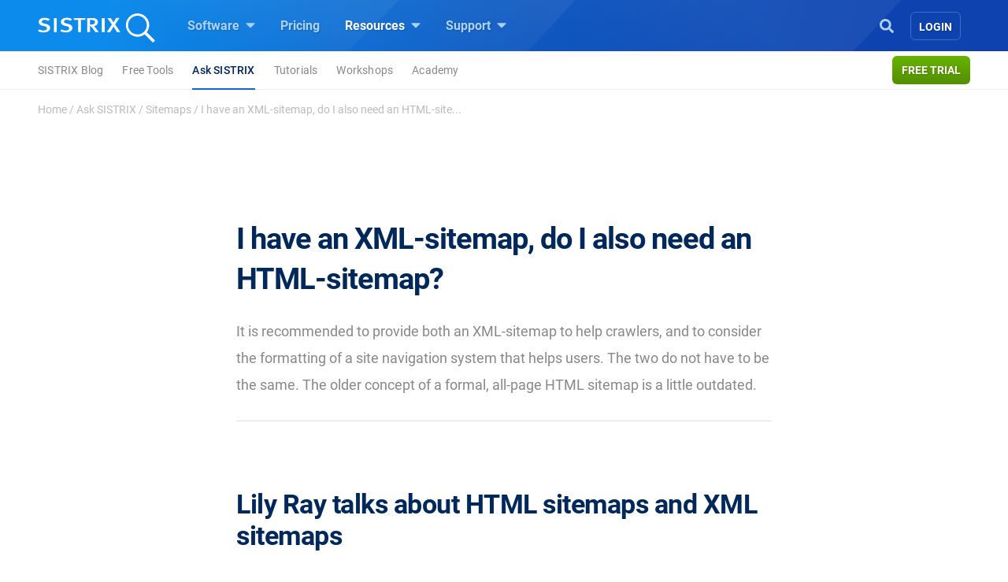

--- FILE ---
content_type: text/html; charset=UTF-8
request_url: https://www.sistrix.com/ask-sistrix/sitemaps/if-i-have-an-xml-sitemap-do-i-also-have-to-provide-an-html-sitemap/
body_size: 18579
content:
<!doctype html><html class="no-js h-100" lang="en-US" xml:lang="en-US"><head><meta charset="UTF-8"><title>I have an XML-sitemap, do I also need an HTML-sitemap? - SISTRIX</title><meta name="viewport" content="width=device-width"><link rel="profile" href="//gmpg.org/xfn/11"><link rel="pingback" href="https://www.sistrix.com/xmlrpc.php"><meta name="viewport" content="width=device-width, initial-scale=1.0"><link rel="apple-touch-icon" sizes="180x180" href="https://www.sistrix.com/apple-touch-icon.png"><link rel="icon" type="image/png" sizes="32x32" href="https://www.sistrix.com/favicon-32x32.png"><link rel="icon" type="image/png" sizes="16x16" href="https://www.sistrix.com/favicon-16x16.png"><link rel="manifest" href="/manifest-en.json" /><link rel="mask-icon" href="/safari-pinned-tab.svg" color="#0078c8" /><meta name="msapplication-TileColor" content="#1269D3"><meta name="theme-color" content="#ffffff"><meta name="author" content="Alessandro Famà"><meta name='robots' content='index, follow, max-image-preview:large, max-snippet:-1, max-video-preview:-1' /><style>img:is([sizes="auto" i], [sizes^="auto," i]) { contain-intrinsic-size: 3000px 1500px }</style><meta name="description" content="Create a good (user-focused, accessible and responsive) user menu system in addition to the xml-sitemap that helps search engines assess a site." /><link rel="canonical" href="https://www.sistrix.com/ask-sistrix/sitemaps/if-i-have-an-xml-sitemap-do-i-also-have-to-provide-an-html-sitemap/" /><meta property="og:locale" content="en_US" /><meta property="og:type" content="article" /><meta property="og:title" content="I have an XML-sitemap, do I also need an HTML-sitemap? - SISTRIX" /><meta property="og:description" content="Create a good (user-focused, accessible and responsive) user menu system in addition to the xml-sitemap that helps search engines assess a site." /><meta property="og:url" content="https://www.sistrix.com/ask-sistrix/sitemaps/if-i-have-an-xml-sitemap-do-i-also-have-to-provide-an-html-sitemap/" /><meta property="og:site_name" content="SISTRIX" /><meta property="article:modified_time" content="2022-12-13T14:12:27+00:00" /><meta property="og:image" content="https://www.sistrix.com/wp-content/uploads/2021/02/www.next_.co_.uk_iPhone-X.jpg" /><meta name="twitter:card" content="summary_large_image" /><meta name="twitter:label1" content="Est. reading time" /><meta name="twitter:data1" content="2 minutes" /> <script type="application/ld+json" class="yoast-schema-graph">{"@context":"https://schema.org","@graph":[{"@type":"WebPage","@id":"https://www.sistrix.com/ask-sistrix/sitemaps/if-i-have-an-xml-sitemap-do-i-also-have-to-provide-an-html-sitemap/","url":"https://www.sistrix.com/ask-sistrix/sitemaps/if-i-have-an-xml-sitemap-do-i-also-have-to-provide-an-html-sitemap/","name":"I have an XML-sitemap, do I also need an HTML-sitemap? - SISTRIX","isPartOf":{"@id":"https://www.sistrix.com/#website"},"primaryImageOfPage":{"@id":"https://www.sistrix.com/ask-sistrix/sitemaps/if-i-have-an-xml-sitemap-do-i-also-have-to-provide-an-html-sitemap/#primaryimage"},"image":{"@id":"https://www.sistrix.com/ask-sistrix/sitemaps/if-i-have-an-xml-sitemap-do-i-also-have-to-provide-an-html-sitemap/#primaryimage"},"thumbnailUrl":"https://www.sistrix.com/wp-content/uploads/2021/02/www.next_.co_.uk_iPhone-X.jpg","description":"Create a good (user-focused, accessible and responsive) user menu system in addition to the xml-sitemap that helps search engines assess a site.","breadcrumb":{"@id":"https://www.sistrix.com/ask-sistrix/sitemaps/if-i-have-an-xml-sitemap-do-i-also-have-to-provide-an-html-sitemap/#breadcrumb"},"inLanguage":"en-US","potentialAction":[{"@type":"ReadAction","target":["https://www.sistrix.com/ask-sistrix/sitemaps/if-i-have-an-xml-sitemap-do-i-also-have-to-provide-an-html-sitemap/"]}]},{"@type":"ImageObject","inLanguage":"en-US","@id":"https://www.sistrix.com/ask-sistrix/sitemaps/if-i-have-an-xml-sitemap-do-i-also-have-to-provide-an-html-sitemap/#primaryimage","url":"https://www.sistrix.com/wp-content/uploads/2021/02/www.next_.co_.uk_iPhone-X.jpg","contentUrl":"https://www.sistrix.com/wp-content/uploads/2021/02/www.next_.co_.uk_iPhone-X.jpg","width":1125,"height":2436},{"@type":"BreadcrumbList","@id":"https://www.sistrix.com/ask-sistrix/sitemaps/if-i-have-an-xml-sitemap-do-i-also-have-to-provide-an-html-sitemap/#breadcrumb","itemListElement":[{"@type":"ListItem","position":1,"name":"Home","item":"https://www.sistrix.com/"},{"@type":"ListItem","position":2,"name":"Ask SISTRIX","item":"https://www.sistrix.com/ask-sistrix/"},{"@type":"ListItem","position":3,"name":"Sitemaps","item":"https://www.sistrix.com/ask-sistrix/sitemaps/"},{"@type":"ListItem","position":4,"name":"I have an XML-sitemap, do I also need an HTML-site..."}]},{"@type":"WebSite","@id":"https://www.sistrix.com/#website","url":"https://www.sistrix.com/","name":"SISTRIX","description":"SISTRIX (EN)","potentialAction":[{"@type":"SearchAction","target":{"@type":"EntryPoint","urlTemplate":"https://www.sistrix.com/?s={search_term_string}"},"query-input":{"@type":"PropertyValueSpecification","valueRequired":true,"valueName":"search_term_string"}}],"inLanguage":"en-US"}]}</script> <link href='https://assets.sistrix.com' rel='preconnect' /><link href='https://cdn.sistrix.com' rel='preconnect' /><link rel='stylesheet' id='jetpack-layout-grid-css' href='https://www.sistrix.com/wp-content/plugins/layout-grid/style.css?ver=1700466982' media='all' /><link rel='stylesheet' id='mediaelement-css' href='https://www.sistrix.com/wp-includes/js/mediaelement/mediaelementplayer-legacy.min.css?ver=4.2.17' media='all' /><link rel='stylesheet' id='wp-mediaelement-css' href='https://www.sistrix.com/wp-includes/js/mediaelement/wp-mediaelement.min.css?ver=6.8.3' media='all' /><link rel='stylesheet' id='view_editor_gutenberg_frontend_assets-css' href='https://www.sistrix.com/wp-content/plugins/toolset-blocks/public/css/views-frontend.css?ver=3.6.20' media='all' /><style id='view_editor_gutenberg_frontend_assets-inline-css'>.wpv-sort-list-dropdown.wpv-sort-list-dropdown-style-default > span.wpv-sort-list,.wpv-sort-list-dropdown.wpv-sort-list-dropdown-style-default .wpv-sort-list-item {border-color: #cdcdcd;}.wpv-sort-list-dropdown.wpv-sort-list-dropdown-style-default .wpv-sort-list-item a {color: #444;background-color: #fff;}.wpv-sort-list-dropdown.wpv-sort-list-dropdown-style-default a:hover,.wpv-sort-list-dropdown.wpv-sort-list-dropdown-style-default a:focus {color: #000;background-color: #eee;}.wpv-sort-list-dropdown.wpv-sort-list-dropdown-style-default .wpv-sort-list-item.wpv-sort-list-current a {color: #000;background-color: #eee;}
.wpv-sort-list-dropdown.wpv-sort-list-dropdown-style-default > span.wpv-sort-list,.wpv-sort-list-dropdown.wpv-sort-list-dropdown-style-default .wpv-sort-list-item {border-color: #cdcdcd;}.wpv-sort-list-dropdown.wpv-sort-list-dropdown-style-default .wpv-sort-list-item a {color: #444;background-color: #fff;}.wpv-sort-list-dropdown.wpv-sort-list-dropdown-style-default a:hover,.wpv-sort-list-dropdown.wpv-sort-list-dropdown-style-default a:focus {color: #000;background-color: #eee;}.wpv-sort-list-dropdown.wpv-sort-list-dropdown-style-default .wpv-sort-list-item.wpv-sort-list-current a {color: #000;background-color: #eee;}.wpv-sort-list-dropdown.wpv-sort-list-dropdown-style-grey > span.wpv-sort-list,.wpv-sort-list-dropdown.wpv-sort-list-dropdown-style-grey .wpv-sort-list-item {border-color: #cdcdcd;}.wpv-sort-list-dropdown.wpv-sort-list-dropdown-style-grey .wpv-sort-list-item a {color: #444;background-color: #eeeeee;}.wpv-sort-list-dropdown.wpv-sort-list-dropdown-style-grey a:hover,.wpv-sort-list-dropdown.wpv-sort-list-dropdown-style-grey a:focus {color: #000;background-color: #e5e5e5;}.wpv-sort-list-dropdown.wpv-sort-list-dropdown-style-grey .wpv-sort-list-item.wpv-sort-list-current a {color: #000;background-color: #e5e5e5;}
.wpv-sort-list-dropdown.wpv-sort-list-dropdown-style-default > span.wpv-sort-list,.wpv-sort-list-dropdown.wpv-sort-list-dropdown-style-default .wpv-sort-list-item {border-color: #cdcdcd;}.wpv-sort-list-dropdown.wpv-sort-list-dropdown-style-default .wpv-sort-list-item a {color: #444;background-color: #fff;}.wpv-sort-list-dropdown.wpv-sort-list-dropdown-style-default a:hover,.wpv-sort-list-dropdown.wpv-sort-list-dropdown-style-default a:focus {color: #000;background-color: #eee;}.wpv-sort-list-dropdown.wpv-sort-list-dropdown-style-default .wpv-sort-list-item.wpv-sort-list-current a {color: #000;background-color: #eee;}.wpv-sort-list-dropdown.wpv-sort-list-dropdown-style-grey > span.wpv-sort-list,.wpv-sort-list-dropdown.wpv-sort-list-dropdown-style-grey .wpv-sort-list-item {border-color: #cdcdcd;}.wpv-sort-list-dropdown.wpv-sort-list-dropdown-style-grey .wpv-sort-list-item a {color: #444;background-color: #eeeeee;}.wpv-sort-list-dropdown.wpv-sort-list-dropdown-style-grey a:hover,.wpv-sort-list-dropdown.wpv-sort-list-dropdown-style-grey a:focus {color: #000;background-color: #e5e5e5;}.wpv-sort-list-dropdown.wpv-sort-list-dropdown-style-grey .wpv-sort-list-item.wpv-sort-list-current a {color: #000;background-color: #e5e5e5;}.wpv-sort-list-dropdown.wpv-sort-list-dropdown-style-blue > span.wpv-sort-list,.wpv-sort-list-dropdown.wpv-sort-list-dropdown-style-blue .wpv-sort-list-item {border-color: #0099cc;}.wpv-sort-list-dropdown.wpv-sort-list-dropdown-style-blue .wpv-sort-list-item a {color: #444;background-color: #cbddeb;}.wpv-sort-list-dropdown.wpv-sort-list-dropdown-style-blue a:hover,.wpv-sort-list-dropdown.wpv-sort-list-dropdown-style-blue a:focus {color: #000;background-color: #95bedd;}.wpv-sort-list-dropdown.wpv-sort-list-dropdown-style-blue .wpv-sort-list-item.wpv-sort-list-current a {color: #000;background-color: #95bedd;}</style><style id='global-styles-inline-css'>:root{--wp--preset--aspect-ratio--square: 1;--wp--preset--aspect-ratio--4-3: 4/3;--wp--preset--aspect-ratio--3-4: 3/4;--wp--preset--aspect-ratio--3-2: 3/2;--wp--preset--aspect-ratio--2-3: 2/3;--wp--preset--aspect-ratio--16-9: 16/9;--wp--preset--aspect-ratio--9-16: 9/16;--wp--preset--color--black: #000000;--wp--preset--color--cyan-bluish-gray: #abb8c3;--wp--preset--color--white: #ffffff;--wp--preset--color--pale-pink: #f78da7;--wp--preset--color--vivid-red: #cf2e2e;--wp--preset--color--luminous-vivid-orange: #ff6900;--wp--preset--color--luminous-vivid-amber: #fcb900;--wp--preset--color--light-green-cyan: #7bdcb5;--wp--preset--color--vivid-green-cyan: #00d084;--wp--preset--color--pale-cyan-blue: #8ed1fc;--wp--preset--color--vivid-cyan-blue: #0693e3;--wp--preset--color--vivid-purple: #9b51e0;--wp--preset--gradient--vivid-cyan-blue-to-vivid-purple: linear-gradient(135deg,rgba(6,147,227,1) 0%,rgb(155,81,224) 100%);--wp--preset--gradient--light-green-cyan-to-vivid-green-cyan: linear-gradient(135deg,rgb(122,220,180) 0%,rgb(0,208,130) 100%);--wp--preset--gradient--luminous-vivid-amber-to-luminous-vivid-orange: linear-gradient(135deg,rgba(252,185,0,1) 0%,rgba(255,105,0,1) 100%);--wp--preset--gradient--luminous-vivid-orange-to-vivid-red: linear-gradient(135deg,rgba(255,105,0,1) 0%,rgb(207,46,46) 100%);--wp--preset--gradient--very-light-gray-to-cyan-bluish-gray: linear-gradient(135deg,rgb(238,238,238) 0%,rgb(169,184,195) 100%);--wp--preset--gradient--cool-to-warm-spectrum: linear-gradient(135deg,rgb(74,234,220) 0%,rgb(151,120,209) 20%,rgb(207,42,186) 40%,rgb(238,44,130) 60%,rgb(251,105,98) 80%,rgb(254,248,76) 100%);--wp--preset--gradient--blush-light-purple: linear-gradient(135deg,rgb(255,206,236) 0%,rgb(152,150,240) 100%);--wp--preset--gradient--blush-bordeaux: linear-gradient(135deg,rgb(254,205,165) 0%,rgb(254,45,45) 50%,rgb(107,0,62) 100%);--wp--preset--gradient--luminous-dusk: linear-gradient(135deg,rgb(255,203,112) 0%,rgb(199,81,192) 50%,rgb(65,88,208) 100%);--wp--preset--gradient--pale-ocean: linear-gradient(135deg,rgb(255,245,203) 0%,rgb(182,227,212) 50%,rgb(51,167,181) 100%);--wp--preset--gradient--electric-grass: linear-gradient(135deg,rgb(202,248,128) 0%,rgb(113,206,126) 100%);--wp--preset--gradient--midnight: linear-gradient(135deg,rgb(2,3,129) 0%,rgb(40,116,252) 100%);--wp--preset--font-size--small: 13px;--wp--preset--font-size--medium: 20px;--wp--preset--font-size--large: 36px;--wp--preset--font-size--x-large: 42px;--wp--preset--spacing--20: 0.44rem;--wp--preset--spacing--30: 0.67rem;--wp--preset--spacing--40: 1rem;--wp--preset--spacing--50: 1.5rem;--wp--preset--spacing--60: 2.25rem;--wp--preset--spacing--70: 3.38rem;--wp--preset--spacing--80: 5.06rem;--wp--preset--shadow--natural: 6px 6px 9px rgba(0, 0, 0, 0.2);--wp--preset--shadow--deep: 12px 12px 50px rgba(0, 0, 0, 0.4);--wp--preset--shadow--sharp: 6px 6px 0px rgba(0, 0, 0, 0.2);--wp--preset--shadow--outlined: 6px 6px 0px -3px rgba(255, 255, 255, 1), 6px 6px rgba(0, 0, 0, 1);--wp--preset--shadow--crisp: 6px 6px 0px rgba(0, 0, 0, 1);}:where(.is-layout-flex){gap: 0.5em;}:where(.is-layout-grid){gap: 0.5em;}body .is-layout-flex{display: flex;}.is-layout-flex{flex-wrap: wrap;align-items: center;}.is-layout-flex > :is(*, div){margin: 0;}body .is-layout-grid{display: grid;}.is-layout-grid > :is(*, div){margin: 0;}:where(.wp-block-columns.is-layout-flex){gap: 2em;}:where(.wp-block-columns.is-layout-grid){gap: 2em;}:where(.wp-block-post-template.is-layout-flex){gap: 1.25em;}:where(.wp-block-post-template.is-layout-grid){gap: 1.25em;}.has-black-color{color: var(--wp--preset--color--black) !important;}.has-cyan-bluish-gray-color{color: var(--wp--preset--color--cyan-bluish-gray) !important;}.has-white-color{color: var(--wp--preset--color--white) !important;}.has-pale-pink-color{color: var(--wp--preset--color--pale-pink) !important;}.has-vivid-red-color{color: var(--wp--preset--color--vivid-red) !important;}.has-luminous-vivid-orange-color{color: var(--wp--preset--color--luminous-vivid-orange) !important;}.has-luminous-vivid-amber-color{color: var(--wp--preset--color--luminous-vivid-amber) !important;}.has-light-green-cyan-color{color: var(--wp--preset--color--light-green-cyan) !important;}.has-vivid-green-cyan-color{color: var(--wp--preset--color--vivid-green-cyan) !important;}.has-pale-cyan-blue-color{color: var(--wp--preset--color--pale-cyan-blue) !important;}.has-vivid-cyan-blue-color{color: var(--wp--preset--color--vivid-cyan-blue) !important;}.has-vivid-purple-color{color: var(--wp--preset--color--vivid-purple) !important;}.has-black-background-color{background-color: var(--wp--preset--color--black) !important;}.has-cyan-bluish-gray-background-color{background-color: var(--wp--preset--color--cyan-bluish-gray) !important;}.has-white-background-color{background-color: var(--wp--preset--color--white) !important;}.has-pale-pink-background-color{background-color: var(--wp--preset--color--pale-pink) !important;}.has-vivid-red-background-color{background-color: var(--wp--preset--color--vivid-red) !important;}.has-luminous-vivid-orange-background-color{background-color: var(--wp--preset--color--luminous-vivid-orange) !important;}.has-luminous-vivid-amber-background-color{background-color: var(--wp--preset--color--luminous-vivid-amber) !important;}.has-light-green-cyan-background-color{background-color: var(--wp--preset--color--light-green-cyan) !important;}.has-vivid-green-cyan-background-color{background-color: var(--wp--preset--color--vivid-green-cyan) !important;}.has-pale-cyan-blue-background-color{background-color: var(--wp--preset--color--pale-cyan-blue) !important;}.has-vivid-cyan-blue-background-color{background-color: var(--wp--preset--color--vivid-cyan-blue) !important;}.has-vivid-purple-background-color{background-color: var(--wp--preset--color--vivid-purple) !important;}.has-black-border-color{border-color: var(--wp--preset--color--black) !important;}.has-cyan-bluish-gray-border-color{border-color: var(--wp--preset--color--cyan-bluish-gray) !important;}.has-white-border-color{border-color: var(--wp--preset--color--white) !important;}.has-pale-pink-border-color{border-color: var(--wp--preset--color--pale-pink) !important;}.has-vivid-red-border-color{border-color: var(--wp--preset--color--vivid-red) !important;}.has-luminous-vivid-orange-border-color{border-color: var(--wp--preset--color--luminous-vivid-orange) !important;}.has-luminous-vivid-amber-border-color{border-color: var(--wp--preset--color--luminous-vivid-amber) !important;}.has-light-green-cyan-border-color{border-color: var(--wp--preset--color--light-green-cyan) !important;}.has-vivid-green-cyan-border-color{border-color: var(--wp--preset--color--vivid-green-cyan) !important;}.has-pale-cyan-blue-border-color{border-color: var(--wp--preset--color--pale-cyan-blue) !important;}.has-vivid-cyan-blue-border-color{border-color: var(--wp--preset--color--vivid-cyan-blue) !important;}.has-vivid-purple-border-color{border-color: var(--wp--preset--color--vivid-purple) !important;}.has-vivid-cyan-blue-to-vivid-purple-gradient-background{background: var(--wp--preset--gradient--vivid-cyan-blue-to-vivid-purple) !important;}.has-light-green-cyan-to-vivid-green-cyan-gradient-background{background: var(--wp--preset--gradient--light-green-cyan-to-vivid-green-cyan) !important;}.has-luminous-vivid-amber-to-luminous-vivid-orange-gradient-background{background: var(--wp--preset--gradient--luminous-vivid-amber-to-luminous-vivid-orange) !important;}.has-luminous-vivid-orange-to-vivid-red-gradient-background{background: var(--wp--preset--gradient--luminous-vivid-orange-to-vivid-red) !important;}.has-very-light-gray-to-cyan-bluish-gray-gradient-background{background: var(--wp--preset--gradient--very-light-gray-to-cyan-bluish-gray) !important;}.has-cool-to-warm-spectrum-gradient-background{background: var(--wp--preset--gradient--cool-to-warm-spectrum) !important;}.has-blush-light-purple-gradient-background{background: var(--wp--preset--gradient--blush-light-purple) !important;}.has-blush-bordeaux-gradient-background{background: var(--wp--preset--gradient--blush-bordeaux) !important;}.has-luminous-dusk-gradient-background{background: var(--wp--preset--gradient--luminous-dusk) !important;}.has-pale-ocean-gradient-background{background: var(--wp--preset--gradient--pale-ocean) !important;}.has-electric-grass-gradient-background{background: var(--wp--preset--gradient--electric-grass) !important;}.has-midnight-gradient-background{background: var(--wp--preset--gradient--midnight) !important;}.has-small-font-size{font-size: var(--wp--preset--font-size--small) !important;}.has-medium-font-size{font-size: var(--wp--preset--font-size--medium) !important;}.has-large-font-size{font-size: var(--wp--preset--font-size--large) !important;}.has-x-large-font-size{font-size: var(--wp--preset--font-size--x-large) !important;}
:where(.wp-block-post-template.is-layout-flex){gap: 1.25em;}:where(.wp-block-post-template.is-layout-grid){gap: 1.25em;}
:where(.wp-block-columns.is-layout-flex){gap: 2em;}:where(.wp-block-columns.is-layout-grid){gap: 2em;}
:root :where(.wp-block-pullquote){font-size: 1.5em;line-height: 1.6;}</style><style id='block-spacing-styles-inline-css'>.spacing-container.space-1{height:80px;background:none}@media (max-width: 1199.98px){.spacing-container.space-1{height:60px}}@media (max-width: 991.98px){.spacing-container.space-1{height:40px}}.spacing-container.space-2{height:160px;background:none}@media (max-width: 1199.98px){.spacing-container.space-2{height:140px}}@media (max-width: 991.98px){.spacing-container.space-2{height:80px}}.spacing-container.space-3{height:240px;background:none}@media (max-width: 1199.98px){.spacing-container.space-3{height:200px}}@media (max-width: 991.98px){.spacing-container.space-3{height:100px}}.page-id-144256 .spacing-container.space-2,.page-id-80024 .spacing-container.space-2,.page-id-79328 .spacing-container.space-2,.page-id-17012 .spacing-container.space-2,.page-id-40769 .spacing-container.space-2,.page-id-138727 .spacing-container.space-2,.page-id-80009 .spacing-container.space-2,.page-id-79304 .spacing-container.space-2,.page-id-17006 .spacing-container.space-2,.page-id-40763 .spacing-container.space-2,.page-id-144208 .spacing-container.space-2,.page-id-80018 .spacing-container.space-2,.page-id-79322 .spacing-container.space-2,.page-id-17000 .spacing-container.space-2,.page-id-40775 .spacing-container.space-2,.page-id-25041 .spacing-container.space-2,.page-id-207133 .spacing-container.space-2{height:160px;background:none}@media (max-width: 1199.98px){.page-id-144256 .spacing-container.space-2,.page-id-80024 .spacing-container.space-2,.page-id-79328 .spacing-container.space-2,.page-id-17012 .spacing-container.space-2,.page-id-40769 .spacing-container.space-2,.page-id-138727 .spacing-container.space-2,.page-id-80009 .spacing-container.space-2,.page-id-79304 .spacing-container.space-2,.page-id-17006 .spacing-container.space-2,.page-id-40763 .spacing-container.space-2,.page-id-144208 .spacing-container.space-2,.page-id-80018 .spacing-container.space-2,.page-id-79322 .spacing-container.space-2,.page-id-17000 .spacing-container.space-2,.page-id-40775 .spacing-container.space-2,.page-id-25041 .spacing-container.space-2,.page-id-207133 .spacing-container.space-2{height:140px}}@media (max-width: 991.98px){.page-id-144256 .spacing-container.space-2,.page-id-80024 .spacing-container.space-2,.page-id-79328 .spacing-container.space-2,.page-id-17012 .spacing-container.space-2,.page-id-40769 .spacing-container.space-2,.page-id-138727 .spacing-container.space-2,.page-id-80009 .spacing-container.space-2,.page-id-79304 .spacing-container.space-2,.page-id-17006 .spacing-container.space-2,.page-id-40763 .spacing-container.space-2,.page-id-144208 .spacing-container.space-2,.page-id-80018 .spacing-container.space-2,.page-id-79322 .spacing-container.space-2,.page-id-17000 .spacing-container.space-2,.page-id-40775 .spacing-container.space-2,.page-id-25041 .spacing-container.space-2,.page-id-207133 .spacing-container.space-2{height:140px}}.page-id-144256 .spacing-container.space-3,.page-id-80024 .spacing-container.space-3,.page-id-79328 .spacing-container.space-3,.page-id-17012 .spacing-container.space-3,.page-id-40769 .spacing-container.space-3,.page-id-138727 .spacing-container.space-3,.page-id-80009 .spacing-container.space-3,.page-id-79304 .spacing-container.space-3,.page-id-17006 .spacing-container.space-3,.page-id-40763 .spacing-container.space-3,.page-id-144208 .spacing-container.space-3,.page-id-80018 .spacing-container.space-3,.page-id-79322 .spacing-container.space-3,.page-id-17000 .spacing-container.space-3,.page-id-40775 .spacing-container.space-3,.page-id-25041 .spacing-container.space-3,.page-id-207133 .spacing-container.space-3{height:240px;background:none}@media (max-width: 1199.98px){.page-id-144256 .spacing-container.space-3,.page-id-80024 .spacing-container.space-3,.page-id-79328 .spacing-container.space-3,.page-id-17012 .spacing-container.space-3,.page-id-40769 .spacing-container.space-3,.page-id-138727 .spacing-container.space-3,.page-id-80009 .spacing-container.space-3,.page-id-79304 .spacing-container.space-3,.page-id-17006 .spacing-container.space-3,.page-id-40763 .spacing-container.space-3,.page-id-144208 .spacing-container.space-3,.page-id-80018 .spacing-container.space-3,.page-id-79322 .spacing-container.space-3,.page-id-17000 .spacing-container.space-3,.page-id-40775 .spacing-container.space-3,.page-id-25041 .spacing-container.space-3,.page-id-207133 .spacing-container.space-3{height:200px}}@media (max-width: 991.98px){.page-id-144256 .spacing-container.space-3,.page-id-80024 .spacing-container.space-3,.page-id-79328 .spacing-container.space-3,.page-id-17012 .spacing-container.space-3,.page-id-40769 .spacing-container.space-3,.page-id-138727 .spacing-container.space-3,.page-id-80009 .spacing-container.space-3,.page-id-79304 .spacing-container.space-3,.page-id-17006 .spacing-container.space-3,.page-id-40763 .spacing-container.space-3,.page-id-144208 .spacing-container.space-3,.page-id-80018 .spacing-container.space-3,.page-id-79322 .spacing-container.space-3,.page-id-17000 .spacing-container.space-3,.page-id-40775 .spacing-container.space-3,.page-id-25041 .spacing-container.space-3,.page-id-207133 .spacing-container.space-3{height:200px}}</style><link rel='stylesheet' id='tablepress-default-css' href='https://www.sistrix.com/wp-content/plugins/tablepress/css/build/default.css?ver=3.2.6' media='all' /><link rel='stylesheet' id='styles-app-css' href='https://www.sistrix.com/wp-content/themes/sistrix-child/assets/css/app.css?ver=1769160684' media='all' /> <script src="https://www.sistrix.com/wp-content/plugins/toolset-blocks/vendor/toolset/common-es/public/toolset-common-es-frontend.js?ver=175000" id="toolset-common-es-frontend-js"></script> <link rel="https://api.w.org/" href="https://www.sistrix.com/wp-json/" /><link rel="alternate" title="JSON" type="application/json" href="https://www.sistrix.com/wp-json/wp/v2/pages/34840" /><link rel="EditURI" type="application/rsd+xml" title="RSD" href="https://www.sistrix.com/xmlrpc.php?rsd" /><link rel='shortlink' href='https://www.sistrix.com/?p=34840' /><link rel="alternate" title="oEmbed (JSON)" type="application/json+oembed" href="https://www.sistrix.com/wp-json/oembed/1.0/embed?url=https%3A%2F%2Fwww.sistrix.com%2Fask-sistrix%2Fsitemaps%2Fif-i-have-an-xml-sitemap-do-i-also-have-to-provide-an-html-sitemap%2F" /><link rel="alternate" title="oEmbed (XML)" type="text/xml+oembed" href="https://www.sistrix.com/wp-json/oembed/1.0/embed?url=https%3A%2F%2Fwww.sistrix.com%2Fask-sistrix%2Fsitemaps%2Fif-i-have-an-xml-sitemap-do-i-also-have-to-provide-an-html-sitemap%2F&#038;format=xml" /> <script>window.dataLayer=window.dataLayer||[];dataLayer.push({'wp_utype':'visitor','wp_posttype':'page',event:'wpPageInfo'});</script> <script>window.addEventListener("load",function(){ var c={script:false,link:false}; function ls(s) { if(!['script','link'].includes(s)||c[s]){return;}c[s]=true; var d=document,f=d.getElementsByTagName(s)[0],j=d.createElement(s); if(s==='script'){j.async=true;j.src='https://www.sistrix.com/wp-content/plugins/toolset-blocks/vendor/toolset/blocks/public/js/frontend.js?v=1.6.16';}else{ j.rel='stylesheet';j.href='https://www.sistrix.com/wp-content/plugins/toolset-blocks/vendor/toolset/blocks/public/css/style.css?v=1.6.16';} f.parentNode.insertBefore(j, f); }; function ex(){ls('script');ls('link')} window.addEventListener("scroll", ex, {once: true}); if (('IntersectionObserver' in window) && ('IntersectionObserverEntry' in window) && ('intersectionRatio' in window.IntersectionObserverEntry.prototype)) { var i = 0, fb = document.querySelectorAll("[class^='tb-']"), o = new IntersectionObserver(es => { es.forEach(e => { o.unobserve(e.target); if (e.intersectionRatio > 0) { ex();o.disconnect();}else{ i++;if(fb.length>i){o.observe(fb[i])}} }) }); if (fb.length) { o.observe(fb[i]) } } })</script> <noscript><link rel="stylesheet" href="https://www.sistrix.com/wp-content/plugins/toolset-blocks/vendor/toolset/blocks/public/css/style.css"> </noscript><link rel="preload" href="https://www.sistrix.com/wp-content/themes/sistrix-child/assets/webfonts/roboto/Roboto-Regular.woff2" as="font" type="font/woff2" crossorigin><link rel="preload" href="https://www.sistrix.com/wp-content/themes/sistrix-child/assets/webfonts/roboto/Roboto-Medium.woff2" as="font" type="font/woff2" crossorigin><link rel="preload" href="https://www.sistrix.com/wp-content/themes/sistrix-child/assets/webfonts/roboto/Roboto-Bold.woff2" as="font" type="font/woff2" crossorigin><link rel="preload" href="https://www.sistrix.com/wp-content/themes/sistrix-child/assets/webfonts/sailec/3674DF_0_0.woff2" as="font" type="font/woff2" crossorigin><link rel="preload" href="https://www.sistrix.com/wp-content/themes/sistrix-child/assets/css/fonts.css" as="font" type="font/ttf" crossorigin="anonymous"><style>h1,h2,h3,h4,h5,h6{margin:0;padding:0;color:#00285A;font-family:"Roboto", Arial, sans-serif;font-weight:700}@media (max-width: 767.98px){h1,h2,h3,h4,h5,h6{word-break:break-word}}h1{line-height:3.2rem;font-size:2.375rem;letter-spacing:-1px}h1 b,h1 strong{letter-spacing:-0.4px;font-family:"Roboto", Arial, sans-serif;font-weight:700}@media (max-width: 767.98px){h1{line-height:2.75rem;font-size:2.125rem}}h2,.schema-faq-question{letter-spacing:-0.5px;font-size:1.875rem;font-weight:700;line-height:2.75rem}@media (max-width: 767.98px){h2,.schema-faq-question{font-size:1.75rem;line-height:2.625rem}}h2.wp-landingpage-heading{margin-top:5px;font-size:2.125rem;letter-spacing:-1px}h3{letter-spacing:-0.6px;line-height:2rem;font-size:1.625rem}@media (max-width: 767.98px){h3{line-height:2.25rem;font-size:1.625rem}}h4{letter-spacing:-0.6px;line-height:1.875rem;font-size:1.375rem}@media (max-width: 767.98px){h4{line-height:2rem;font-size:1.375rem}}h1.wp-block-heading,h2.wp-block-heading,h3.wp-block-heading,h4.wp-block-heading,h5.wp-block-heading,h6.wp-block-heading{margin:0;padding:0}h2.wp-block-heading{line-height:2.5rem;letter-spacing:-0.5px;font-size:2.125rem;font-weight:700}@media (max-width: 767.98px){h2.wp-block-heading{font-size:1.75rem;line-height:2.625rem}}.subheadline{font-size:1.125rem;line-height:1.75rem;font-family:"Roboto", Arial, sans-serif;color:#888;margin:0 auto}.subheadline p{letter-spacing:normal;margin-bottom:0}.subheadline p strong{font-family:"Roboto", Arial, sans-serif;font-weight:700}.subheadline a{color:#1269D3;text-decoration:none;background-color:transparent;border-bottom:2px solid #1269D3;transition:all 0.2s ease;font-family:"Roboto", Arial, sans-serif;font-weight:700}.section-headline{color:#00285A;margin-top:80px;font-family:"Roboto", Arial, sans-serif;font-weight:700;font-size:1.875rem;letter-spacing:-0.5px}.category{color:#1269D3;text-transform:uppercase;display:block;vertical-align:middle;line-height:1.5rem;position:relative;letter-spacing:0.3px;margin-bottom:0;font-family:"Roboto", Arial, sans-serif;font-weight:700;font-size:0.9375rem}.category.amazon{color:#ff8000}.category.social{color:#c02}.wp-block-category{color:#1269D3 !important;text-transform:uppercase;display:block;vertical-align:middle;line-height:1.5rem;position:relative;letter-spacing:0.3px !important;margin:0 auto -18px auto !important;text-align:center !important;font-family:"Roboto", Arial, sans-serif;font-weight:700;font-size:0.9375rem}ul,ol{font-family:"Roboto", Arial, sans-serif;color:#00285A}p{color:#00285A;font-size:1.125rem;line-height:2rem;font-family:"Roboto", Arial, sans-serif}p.bold-italic{font-family:"Roboto", Arial, sans-serif;font-weight:700;font-style:italic}p strong,p b{font-family:"Roboto", Arial, sans-serif;font-weight:700}p b>i,p i>b,p em>strong,p strong>em,p strong>i,p i>strong{font-family:"Roboto", Arial, sans-serif;font-weight:700;font-style:italic}@media (max-width: 575.98px){p{font-size:1.125rem}}p a{color:#1269D3;text-decoration:none;background-color:transparent;border-bottom:2px solid #1269D3;transition:all 0.2s ease;font-family:"Roboto", Arial, sans-serif;font-weight:700}p a:hover{text-decoration:none;border-bottom:none;transition:all 0.2s ease;cursor:pointer}p.wp-block-subheading{color:#888;font-size:1.125rem;line-height:2rem;margin-left:auto;margin-right:auto}.underlined,a.link{color:#00285A;border-bottom:dotted 1.5px #bbb;text-decoration:none}.underlined:hover,a.link:hover{border-bottom:solid 1.5px #1269D3;text-decoration:none;cursor:pointer}ol li .underlined{line-height:2rem}.content ul{font-size:1.125rem;line-height:2.25rem;list-style:none}.content ul li{position:relative;color:#00285A;font-size:1.125rem;line-height:2rem}.content ul li a{border-bottom:dotted 1px #00285A;text-decoration:none;color:#00285A}.content ul li a:hover{border-bottom:solid 1px #00285A}@media (max-width: 767.98px){.content ul li{word-break:break-word}}.content ul li::after{position:absolute;background-color:#1269D3;top:11px;left:0;z-index:1;width:9px;height:9px;border-radius:1px;content:"";transition:none}.content .underdotted,.content .underlined,.content a.link{color:#00285A;border-bottom:dotted 1.5px #bbb;text-decoration:none}.content .underdotted:hover,.content .underlined:hover,.content a.link:hover{border-bottom:solid 1.5px #1269D3;text-decoration:none;cursor:pointer}em{font-family:"Roboto", Arial, sans-serif;font-weight:700;font-style:italic}b,strong{font-family:"Roboto", Arial, sans-serif;font-weight:700}code{font-size:87.5%;color:#000;padding:4px;border-radius:6px;background:#1269d312;word-wrap:break-word}a:hover{cursor:pointer}</style><style>.show-user-loggedin {
        display:none        }
        .show-user-loggedout {
        display:block        }
        .show-usr-t {
        display:none        }
        .show-usr-c {
        display:block        }
        .show-usr-s {
        display:none        }
        .show-usr-g {
        display:block        }
        .hide-user-loggedin {
        display:block        }
        .hide-user-loggedout {
        display:none        }
        .hide-usr-t {
        display:block        }
        .hide-usr-c {
        display:none        }
        .hide-usr-s {
        display:block        }
        .hide-usr-g {
        display:none        }
        .hidden {
            display:none;
        }</style> <script type="text/javascript">window.uid = 0;
        window.lang = 'EN';
        const ssx = 'strx69748db592fb1417ac3';
        function setCookie(cname, cvalue, exdays) {
            var d = new Date();
            d.setTime(d.getTime() + (exdays*24*60*60*1000));
            var expires = "expires="+d.toUTCString();
            document.cookie = cname + "=" + cvalue + "; " + expires + ";domain=.sistrix.com;path=/";
        }

                        const sgnp = '';</script> <script>'use strict';function _typeof(a){'@babel/helpers - typeof';return _typeof='function'==typeof Symbol&&'symbol'==typeof Symbol.iterator?function(a){return typeof a;}:function(a){return a&&'function'==typeof Symbol&&a.constructor===Symbol&&a!==Symbol.prototype?'symbol':typeof a;},_typeof(a);}function ownKeys(a,b){var c=Object.keys(a);if(Object.getOwnPropertySymbols){var d=Object.getOwnPropertySymbols(a);b&&(d=d.filter(function(b){return Object.getOwnPropertyDescriptor(a,b).enumerable;})),c.push.apply(c,d);}return c;}function _objectSpread(a){for(var b,c=1;c<arguments.length;c++)b=null==arguments[c]?{}:arguments[c],c%2?ownKeys(Object(b),!0).forEach(function(c){_defineProperty(a,c,b[c]);}):Object.getOwnPropertyDescriptors?Object.defineProperties(a,Object.getOwnPropertyDescriptors(b)):ownKeys(Object(b)).forEach(function(c){Object.defineProperty(a,c,Object.getOwnPropertyDescriptor(b,c));});return a;}function _defineProperty(a,b,c){return b=_toPropertyKey(b),b in a?Object.defineProperty(a,b,{value:c,enumerable:!0,configurable:!0,writable:!0}):a[b]=c,a;}function _toPropertyKey(a){var b=_toPrimitive(a,'string');return'symbol'===_typeof(b)?b:b+'';}function _toPrimitive(a,b){if('object'!==_typeof(a)||null===a)return a;var c=a[Symbol.toPrimitive];if(c!==void 0){var d=c.call(a,b||'default');if('object'!==_typeof(d))return d;throw new TypeError('@@toPrimitive must return a primitive value.');}return('string'===b?String:Number)(a);}var disableStr='ga-disable',queue=[];-1<document.cookie.indexOf('ga-disable=true')&&(window['ga-disable']=!0);function gaOptout(){document.cookie='ga-disable=true; expires=Thu, 31 Dec 2099 23:59:59 UTC; path=/',window[disableStr]=!0,alert('Die Erfassung des Nutzerverhaltens wurde in diesem Browser für diese Website deaktiviert.');}var disableReferrer=false,measurementId='G-NXMPCSZ22S',measurementFile='/ga4tracking/analytics4-en.php',options={language:!0,screenSize:!0};window.gaDebugMode=!1;var defaultData={v:'2',tid:'G-NXMPCSZ22S',dt:document.title,dl:disableReferrer?document.location.origin+document.location.pathname:document.location.origin+document.location.pathname+document.location.search,dp:document.location.pathname,dr:disableReferrer?void 0:document.referrer||void 0,ul:options.language?(navigator.language||'').toLowerCase():void 0,sr:options.screenSize?(window.screen||{}).width+'x'+(window.screen||{}).height:void 0,_p:hid,gcs:'G111',gcd:'11t1t1t1t5',dma_cps:'sypham',dma:1,tfd:Math.round(window.performance.now())},hid=Math.floor(Math.random()*900000000+1e8),_s=0,analyticsStarted=!1,events={},searchParams={},dataLoaded=!1,startTime=new Date().getTime(),activeTime=0,hasFocus=document.hasFocus(),isActive=!0,isVisible=!document.hidden;!0!==window['ga-disable']&&loadData();function loadData(){var a=new XMLHttpRequest();a.open('GET',measurementFile+'?tid='+measurementId+'&action=get_data',!0),a.onreadystatechange=function(){if(4==a.readyState)if(dataLoaded=!0,200==a.status){var b=JSON.parse(a.responseText);events=b.event_data,searchParams=b.search_params;}else console.warn('Failed to fetch data.');},a.send();}if(!0!==window['ga-disable'])var launchIntervalID=setInterval(function(){!analyticsStarted&&dataLoaded&&(analyticsStarted=!0,clearInterval(launchIntervalID),startAnalytics());},100);function startAnalytics(){var a=window.history,b=a.pushState;if(a.pushState=function(c){return'function'==typeof a.onpushstate&&a.onpushstate({state:c}),setTimeout(function(){track('page_view_history');},10),b.apply(a,arguments);},track('page_view',{},!1),0<searchParams.length){var c=new URLSearchParams(window.location.search),d='';searchParams.forEach(function(a){c.get(a)&&(d=c.get(a));}),''!=d&&setTimeout(function(){trackEvent('view_search_results',{search_term:d});},300);}window.gaFunc={trackEvent:trackEvent},queue.forEach(function(a){gtag(a.command,a.type,a.obj);}),queue=[],checkScrollPosition(),window.addEventListener('scroll',function(){checkScrollPosition();});}function track(a,b,c){var d={};if(!a.startsWith('gtm.')){if(b)for(var e in b){var f=b[e];'items'==e?f.forEach(function(a){if(a.id||a.item_id){var b={id:a.id?a.id:a.item_id?a.item_id:void 0,nm:a.name?a.name:a.item_name?a.item_name:void 0,af:a.affiliation?a.affiliation:a.item_affiliation?a.item_affiliation:void 0,cp:a.coupon?a.coupon:void 0,cu:a.currency?a.currency:void 0,ds:a.discount?a.discount:void 0,lp:a.index||0===a.index?a.index:void 0,br:a.brand?a.brand:a.item_brand?a.item_brand:void 0,ca:a.category?a.category:a.item_category?a.item_category:void 0,c2:a.category2?a.category2:a.item_category2?a.item_category2:void 0,c3:a.category3?a.category3:a.item_category3?a.item_category3:void 0,c4:a.category4?a.category4:a.item_category4?a.item_category4:void 0,c5:a.category5?a.category5:a.item_category5?a.item_category5:void 0,li:a.item_list_id?a.item_list_id:void 0,ln:a.item_list_name?a.item_list_name:void 0,va:a.variant?a.variant:a.item_variant?a.item_variant:void 0,lo:a.location_id?a.location_id:void 0,pr:a.price?a.price:void 0,qt:a.quantity?a.quantity:void 0};d['pr'+(a.index?a.index:1)]=serializeItem(b);}}):isNaN(f)||'boolean'==typeof f||''===f?d['ep.'+e.replace('ep.','').replace('epn.','')]=f:d['epn.'+e.replace('ep.','').replace('epn.','')]=f;}''==defaultData.dt&&(defaultData.dt=document.title);var g=_objectSpread(_objectSpread({},defaultData),d);window.gaDebugMode&&(g.debug_mode=!0),g.en=a,g=applyEventOverrides(g),sendRawData(g,c);}}function trackEvent(a,b){track(a,b,!0);}function serializeItem(a){var b=[];for(var c in a)a.hasOwnProperty(c)&&void 0!==a[c]&&b.push(encodeURIComponent(c)+a[c]);return b.join('~');}function serialize(a){var b=[];for(var c in a)a.hasOwnProperty(c)&&void 0!==a[c]&&b.push(encodeURIComponent(c)+'='+encodeURIComponent(a[c]));return b.join('&');}function sendRawData(a){var b=!(1<arguments.length&&void 0!==arguments[1])||arguments[1];if(!0!==window[disableStr]){var c=navigator||{},d=0;if(!(b&&'view_search_results'!=a.en&&(d=getActiveTime(),resetActiveTime(),36e4<d)))if(a._et=b&&0<d&&'view_search_results'!=a.en?d:void 0,a._s=++_s,c.sendBeacon)c.sendBeacon(measurementFile,serialize(a));else{var e=new XMLHttpRequest();e.open('POST',measurementFile,!0),e.send(serialize(a));}}}function gtag(a,b,c){'event'===a?window.gaFunc?window.gaFunc.trackEvent(b,c):queue.push({command:a,type:b,obj:c}):'config'===a?c.debug_mode&&!0==c.debug_mode?window.gaDebugMode=!0:console.warn('Tried to execute command \''+a+'\' with invalid parameters. Only debug_mode is supported.'):console.warn('Tried to execute unsupported or non-existent command \''+a+'\'');}function ga(){if(console.warn('The ga() function is deprecated and might become unavailable in a future release. Please use gtag() instead.'),'send'!=arguments[0])console.warn('Tried to execute unsupported command \''+arguments[0]+'\'');else if('event'==arguments[1]){var a={event_category:arguments[2],event_label:arguments[4],value:arguments[5]};window.gaFunc.trackEvent(arguments[3],a);}else if('event'==arguments[1].hitType){var a={event_category:arguments[1].eventCategory,event_label:arguments[1].eventLabel,value:arguments[1].eventValue};window.gaFunc.trackEvent(arguments[1].eventAction,a);}else console.warn('Tried to execute command with non-existent type \''+arguments[1]+'\'');}var oldPush;window.dataLayer&&window.dataLayer.push&&(oldPush=window.dataLayer.push),window.dataLayer=window.dataLayer||[],oldPush||(oldPush=window.dataLayer.push),window.dataLayer.push=function(a){if(oldPush&&oldPush.apply(window.dataLayer,[].slice.call(arguments,0)),a.event){var b=a.event;delete a.event,a.ecommerce&&(a=a.ecommerce),gtag('event',b,a);}else console.warn('Tried to push non-event data to dataLayer \''+a+'\'');};var scrollFlag=!1;function checkScrollPosition(){var a=100*((document.documentElement.scrollTop||document.body.scrollTop)/((document.documentElement.scrollHeight||document.body.scrollHeight)-document.documentElement.clientHeight));!scrollFlag&&90<=a&&(scrollFlag=!0,window.gaFunc.trackEvent('scroll',{percent_scrolled:90}));}function clickListener(a){var b=a.target;if((b&&'A'==b.tagName||(b=b.closest('a')),!!b)&&b&&'A'==b.tagName){var c=new URL(b.href),d=c.pathname.split('/').pop().match(/(.*)\.(pdf|xlsx?|docx?|txt|rtf|csv|exe|pages|key|pp(s|t|tx)|7z|pkg|rar|gz|bz|tar|dmg|iso|zip|avi|mov|mp4|mpe?g|wmv|midi?|mp3|wav|wma)($|\?)/);if(d)window.gaFunc.trackEvent('file_download',{file_name:d[1],file_extension:d[2],link_id:b.id,link_classes:b.classList.toString(),link_url:b.href,link_domain:c.hostname,link_text:b.innerText});else{var c=new URL(b.href);c.hostname.replace('www.','')!=window.location.hostname.replace('www.','')&&window.gaFunc.trackEvent('click',{link_id:b.id,link_classes:b.classList.toString(),link_url:b.href,link_domain:c.hostname,outbound:'true'});}}}document.addEventListener('click',clickListener),document.addEventListener('auxclick',clickListener),document.addEventListener('click',buttonClickListener),document.addEventListener('change',changeListener),document.addEventListener('submit',submitListener);var hasInteractedWithForm=!1;function buttonClickListener(a){if(!hasInteractedWithForm){var b=a.target;if(b&&b.form&&('BUTTON'==b.tagName||'INPUT'==b.tagName&&'submit'==b.type)){var c,d;hasInteractedWithForm=!0,window.gaFunc.trackEvent('form_start',{form_id:null!==(c=b.form.getAttribute('id'))&&void 0!==c?c:'',form_name:null!==(d=b.form.getAttribute('name'))&&void 0!==d?d:'',form_destination:b.form.action,form_length:b.form.elements.length});}}}function changeListener(a){if(!hasInteractedWithForm){var b=a.target;if(b&&('INPUT'==b.tagName||'SELECT'==b.tagName||'TEXTAREA'==b.tagName)){var c,d;hasInteractedWithForm=!0,window.gaFunc.trackEvent('form_start',{form_id:null!==(c=b.form.getAttribute('id'))&&void 0!==c?c:'',form_name:null!==(d=b.form.getAttribute('name'))&&void 0!==d?d:'',form_destination:b.form.action,form_length:b.form.elements.length,first_field_id:b.id,first_field_name:b.name,first_field_type:b.type,first_field_position:Array.from(b.form.elements).indexOf(b)+1});}}}function submitListener(a){var b=a.target,c=a.submitter;if(b&&'FORM'==b.tagName){var d,e;window.gaFunc.trackEvent('form_submit',{form_id:null!==(d=b.getAttribute('id'))&&void 0!==d?d:'',form_name:null!==(e=b.getAttribute('name'))&&void 0!==e?e:'',form_destination:c.formAction,form_length:b.elements.length,form_submit_text:''==c.innerText?c.value:c.innerText});}}function addEventListenerActiveTime(a,b){window.addEventListener(a,function(a){stopActiveTime(),b(a),isDocumentActive()&&startActiveTime();});}addEventListenerActiveTime('focus',function(){hasFocus=!0;}),addEventListenerActiveTime('blur',function(){hasFocus=!1;}),addEventListenerActiveTime('pageshow',function(){isActive=!0;}),addEventListenerActiveTime('pagehide',function(){isActive=!1,1e3<activeTime&&window.gaFunc.trackEvent('user_engagement');}),addEventListenerActiveTime('visibilitychange',function(){isVisible=!document.hidden;});function isDocumentActive(){return hasFocus&&isActive&&isVisible;}function startActiveTime(){startTime=new Date().getTime();}function stopActiveTime(){activeTime=getActiveTime();}function getActiveTime(){var a=0;return isDocumentActive()&&(a=new Date().getTime()-startTime),a+activeTime;}function resetActiveTime(){startActiveTime(),activeTime=0;}function applyEventOverrides(a){return 0<events.length&&events.forEach(function(b){if(b.__ogt_event_edit){var c,d,e=b.__ogt_event_edit;checkConditions({event_name_predicate:null!==(c=e.event_name_predicate)&&void 0!==c?c:void 0,conditions:null!==(d=e.conditions)&&void 0!==d?d:void 0},a)&&(a=applyEventParamOps(a,e.event_param_ops));}else if(b.__ogt_event_create){var f,g,h=b.__ogt_event_create;if(checkConditions({event_name_predicate:null!==(f=h.event_name_predicate)&&void 0!==f?f:void 0,conditions:null!==(g=h.conditions)&&void 0!==g?g:void 0},a)){var i=_objectSpread({},defaultData);h.merge_source_event_params&&(i=_objectSpread({},a)),i.en=h.new_event_name,h.event_param_ops&&(i=applyEventParamOps(i,h.event_param_ops)),sendRawData(i);}}}),a;}function applyEventParamOps(a,b){return b.forEach(function(b){if(b.edit_param){var c=mapParam(b.edit_param.param_name);if('event_param'==b.edit_param.param_value.type){var d=a[mapParam(b.edit_param.param_value.event_param.param_name)];!d&&c.startsWith('ep.')&&(d=a[c.replace('ep.','epn.')]),a[c]=d;}else if('const_value'==b.edit_param.param_value.type){var d=b.edit_param.param_value.const_value;a[c]=d;}}}),a;}function checkConditions(a,b){var c=!0;if(a.event_name_predicate)if(!a.event_name_predicate.type)for(var d=0;d<a.event_name_predicate.length;d++){var e;c=c&&checkCondition(a.event_name_predicate[d].type,b.en,a.event_name_predicate[d].values[1].const_value,null!==(e=a.event_name_predicate[d].negate)&&void 0!==e&&e);}else{var f;c=c&&checkCondition(a.event_name_predicate.type,b.en,a.event_name_predicate.values[1].const_value,null!==(f=a.event_name_predicate.negate)&&void 0!==f&&f);}return a.conditions&&a.conditions[0].predicates.forEach(function(a){var d,e,f=mapParam(a.values[0].event_param.param_name),g=a.values[1].const_value,h=b[f];!h&&f.startsWith('ep.')&&(h=b[f.replace('ep.','epn.')]),c=c&&checkCondition(a.type,null!==(d=h)&&void 0!==d?d:'',g,null!==(e=a.negate)&&void 0!==e&&e);}),c;}function checkCondition(c,d,a){var b=!!(3<arguments.length&&void 0!==arguments[3])&&arguments[3],e=!1;return'eq'==c?e=d==a:'eqi'==c?e=d.toLowerCase()==a.toLowerCase():'re'==c?e=d.match('/'+a+'/'):'rei'==c?e=d.match('/'+a+'/i'):'gt'==c?e=d>a:'ge'==c?e=d>=a:'lt'==c?e=d<a:'le'==c?e=d<=a:'cn'==c?e=d.includes(a):'cni'==c?e=d.toLowerCase().includes(a.toLowerCase()):'sw'==c||'bw'==c?e=d.startsWith(a):'swi'==c||'bwi'==c?e=d.toLowerCase().startsWith(a.toLowerCase()):'ew'==c?e=d.endsWith(a):'ewi'==c&&(e=d.toLowerCase().endsWith(a.toLowerCase())),b&&(e=!e),e;}function mapParam(a){return'page_location'==a?'dl':'page_path'==a?'dp':'affiliation'==a?'ep.affiliation':'coupon'==a?'cp':'creative_slot'==a?'cs':'currency'==a?'cu':'discount'==a?'ds':'language'==a?'ul':'location_id'==a?'lo':'page_referrer'==a?'dr':'page_title'==a?'dt':'promotion_id'==a?'pi':'promotion_name'==a?'pn':'shipping'==a?'ep.shipping':'tax'==a?'ep.tax':'value'==a?'ep.value':'ep.'+a;}window.gaOptout=gaOptout,window.gtag=gtag,window.ga=ga;</script> </head><body id="body" class="wp-singular page-template-default page page-id-34840 page-child parent-pageid-34790 wp-theme-sistrix wp-child-theme-sistrix-child  en user-loggedout usr-g page-if-i-have-an-xml-sitemap-do-i-also-have-to-provide-an-html-sitemap page-type-ask-sistrix d-flex flex-column h-100 toolbox-user-loggedout"><div id="app"><div id="navigation-mobile-overlay" class="d-lg-none"></div><div id="header-container"><div id="header-desktop" class="d-none d-lg-block"><div class="container h-100"><div class="row h-100 align-items-center justify-content-between"><div class="col"><div class="row"><div class="col-auto"> <a href="https://www.sistrix.com/"> <img width="150" height="38" class="logo" src="https://www.sistrix.com/wp-content/themes/sistrix-child/assets/images/logos/sistrix-logo-white.svg" alt="SISTRIX Logo" /> </a></div><div class="col-auto align-self-center"> <navigation-desktop :data='{"software":{"url":"https:\/\/www.sistrix.com\/","title":"Software","children":[{"url":"https:\/\/www.sistrix.com\/google\/","title":"Optimise for Google"},{"url":"https:\/\/www.sistrix.com\/amazon\/","title":"Success on Amazon"},{"url":"https:\/\/www.sistrix.com\/content-creator\/","title":"Instagram, YouTube and TikTok"}],"overlay":{"links":[{"url":"https:\/\/www.sistrix.com\/google\/","is_external":false,"external_lang":false,"title":"Better Google Rankings","icon":"fab fa-google","icon_code":"<svg aria-hidden=\"true\" focusable=\"false\" data-prefix=\"fab\" data-icon=\"google\" class=\"svg-inline--fa fa-google fa-w-16\" role=\"img\" xmlns=\"http:\/\/www.w3.org\/2000\/svg\" viewBox=\"0 0 488 512\"><path fill=\"currentColor\" d=\"M488 261.8C488 403.3 391.1 504 248 504 110.8 504 0 393.2 0 256S110.8 8 248 8c66.8 0 123 24.5 166.3 64.9l-67.5 64.9C258.5 52.6 94.3 116.6 94.3 256c0 86.5 69.1 156.6 153.7 156.6 98.2 0 135-70.4 140.8-106.9H248v-85.3h236.1c2.3 12.7 3.9 24.9 3.9 41.4z\"><\/path><\/svg>","description":"Be seen more often - Analyse your strengths, overtake the competition and improve your website.","colors":{"icon":"#1269D3","square":"#E0EEFF"},"grid":"col-12"},{"url":"https:\/\/www.sistrix.com\/ai\/","is_external":false,"external_lang":false,"title":"Visibility in AI Answers","icon":false,"icon_code":"<svg aria-hidden=\"true\" style=\"fill:#662dc8;\" focusable=\"false\" data-prefix=\"fab\" data-icon=\"instagram\" class=\"svg-inline--fa fa-w-14 ai-logo-lupe\" role=\"img\" xmlns=\"http:\/\/www.w3.org\/2000\/svg\" viewBox=\"0 0 200 200\"><path d=\"M69.84397,41.01681c-20.56306-6.38537-25.64972-11.47202-32.03509-32.03509-.32468-.75759-1.29872-1.08227-2.05631-.75759-.32468.10823-.64936.43291-.75759.75759-6.38537,20.56306-11.47202,25.64971-32.03509,32.03509-.75759.21645-1.19049,1.08227-.97404,1.83985.10823.43291.54113.86581.97404.97404,20.56306,6.38537,25.64972,11.47203,32.03509,32.03509.21645.75758,1.08227,1.19049,1.83985.97404.43291-.10822.86581-.54113.97404-.97404,6.38537-20.56306,11.47202-25.64972,32.03509-32.03509.75758-.21645,1.19049-1.08227.97404-1.83985-.10822-.43291-.54113-.86581-.97404-.97405Z\"\/>\n <path d=\"M99.38984,74.97094c-11.90493-3.67971-14.93528-6.71005-18.61498-18.61498-.21645-.43291-.75758-.64936-1.19049-.43291-.21645,0-.32468.21645-.43291.43291-3.67971,11.90493-6.71005,14.93528-18.61498,18.61498-.43291.10822-.75759.64936-.54113,1.08227,0,.21645.32468.43291.54113.54113,11.90494,3.67971,14.93528,6.71005,18.61498,18.61498.10822.43291.64936.75758,1.08227.54113.21645,0,.43291-.32468.54113-.54113,3.67971-11.90493,6.71005-14.93528,18.61498-18.61498.43291-.10822.75758-.64936.54113-1.08227,0-.21645-.32468-.43291-.54113-.54113Z\"\/><path d=\"M192.34003,186.16998c-7.65002,7.64001-20.04004,7.64001-27.69,0l-39.34003-39.33997c-.14001-.14001-.27997-.28003-.40002-.42999-9.45996,5.31-20.37,8.33997-31.96997,8.33997-36.17999,0-65.62-29.42999-65.62-65.60999,0-3.87,3.14001-7,7-7,3.87,0,7,3.13,7,7,0,28.46002,23.15997,51.60999,51.62,51.60999,9.75,0,18.87-2.71997,26.65002-7.42999,7.94-4.79999,14.48999-11.69,18.87-19.89001,3.88995-7.23999,6.08997-15.51001,6.08997-24.28998,0-28.46002-23.14996-51.62-51.60999-51.62-3.85999,0-7.71002.42999-11.42999,1.27002-3.78003.85999-7.52002-1.51001-8.37-5.28003-.85999-3.77002,1.51001-7.52002,5.27997-8.37,4.73999-1.07001,9.62-1.62,14.52002-1.62,36.17999,0,65.60999,29.44,65.60999,65.62,0,10.38-2.41998,20.20001-6.73999,28.92999.40997.33002.81.70001,1.19,1.08002l39.34003,39.33997c7.63995,7.65002,7.63995,20.04004,0,27.69Z\"\/><\/svg>","description":"Analyse and improve your visibility in AI search engines: Mentions, Rankings and Citations.","colors":{"icon":"#662dc8","square":"#eae1ff"},"grid":"col-12"},{"url":"https:\/\/www.sistrix.com\/amazon\/","is_external":false,"external_lang":false,"title":"Success in the Amazon Marketplace","icon":"fab fa-amazon","icon_code":"<svg aria-hidden=\"true\" focusable=\"false\" data-prefix=\"fab\" data-icon=\"amazon\" class=\"svg-inline--fa fa-amazon fa-w-14\" role=\"img\" xmlns=\"http:\/\/www.w3.org\/2000\/svg\" viewBox=\"0 0 448 512\"><path fill=\"currentColor\" d=\"M257.2 162.7c-48.7 1.8-169.5 15.5-169.5 117.5 0 109.5 138.3 114 183.5 43.2 6.5 10.2 35.4 37.5 45.3 46.8l56.8-56S341 288.9 341 261.4V114.3C341 89 316.5 32 228.7 32 140.7 32 94 87 94 136.3l73.5 6.8c16.3-49.5 54.2-49.5 54.2-49.5 40.7-.1 35.5 29.8 35.5 69.1zm0 86.8c0 80-84.2 68-84.2 17.2 0-47.2 50.5-56.7 84.2-57.8v40.6zm136 163.5c-7.7 10-70 67-174.5 67S34.2 408.5 9.7 379c-6.8-7.7 1-11.3 5.5-8.3C88.5 415.2 203 488.5 387.7 401c7.5-3.7 13.3 2 5.5 12zm39.8 2.2c-6.5 15.8-16 26.8-21.2 31-5.5 4.5-9.5 2.7-6.5-3.8s19.3-46.5 12.7-55c-6.5-8.3-37-4.3-48-3.2-10.8 1-13 2-14-.3-2.3-5.7 21.7-15.5 37.5-17.5 15.7-1.8 41-.8 46 5.7 3.7 5.1 0 27.1-6.5 43.1z\"><\/path><\/svg>","description":"Transparency for the world biggest product search engine - Brands, Resellers, Products and Keywords.","colors":{"icon":"#FF8000","square":"#FFEDDB"},"grid":"col-12"}],"showcase":false},"is_active":false},"pricing":{"url":"https:\/\/www.sistrix.com\/pricing\/","title":"Pricing","children":[{"url":"https:\/\/www.sistrix.com\/google\/","title":"Optimise for Google"},{"url":"https:\/\/www.sistrix.com\/amazon\/","title":"Success on Amazon"},{"url":"https:\/\/www.sistrix.com\/content-creator\/","title":"Instagram, YouTube and TikTok"}],"overlay":"","is_active":false},"resources":{"url":"https:\/\/www.sistrix.com\/resources\/","title":"Resources","children":[{"url":"https:\/\/www.sistrix.com\/blog\/","title":"SISTRIX Blog"},{"url":"https:\/\/www.sistrix.com\/free-tools\/","title":"Free Tools"},{"url":"https:\/\/www.sistrix.com\/ask-sistrix\/","title":"Ask SISTRIX"},{"url":"https:\/\/www.sistrix.com\/tutorials\/","title":"Tutorials"},{"url":"https:\/\/www.sistrix.com\/seminar\/","title":"Workshops"},{"url":"https:\/\/www.sistrix.com\/academy\/","title":"Academy"}],"overlay":{"links":[{"url":"https:\/\/www.sistrix.com\/blog\/","is_external":false,"external_lang":false,"title":"SISTRIX Blog","icon":"far fa-edit","icon_code":false,"description":"News, Analysis and Information for Google, Amazon & Co.","colors":{"icon":"#1269d3","square":"#EEEEEE"},"grid":"col-6"},{"url":"https:\/\/www.sistrix.com\/ask-sistrix\/","is_external":false,"external_lang":false,"title":"Ask SISTRIX","icon":"far fa-keyboard","icon_code":false,"description":"Knowledge database for Google, SEO & Marketing.","colors":{"icon":"#1269d3","square":"#EEEEEE"},"grid":"col-6"},{"url":"https:\/\/www.sistrix.com\/tutorials\/","is_external":false,"external_lang":false,"title":"Tutorials","icon":"far fa-graduation-cap","icon_code":false,"description":"Step by step guides for common tasks.","colors":{"icon":"#1269d3","square":"#EEEEEE"},"grid":"col-6"},{"url":"https:\/\/www.sistrix.com\/free-tools\/","is_external":false,"external_lang":false,"title":"Free Tools","icon":"far fa-pencil-ruler","icon_code":false,"description":"Account-free! - Helpful tools for many tasks.","colors":{"icon":"#1269d3","square":"#EEEEEE"},"grid":"col-6"}],"showcase":[{"url":"https:\/\/www.sistrix.com\/seminar\/","title":"SISTRIX Workshops","icon":"far fa-search","icon_code":false,"description":"SISTRIX Pro in a day - Learn how to best use SISTRIX for your tasks.","colors":{"icon":"#E6AC00","square":"#FFF1C7"}},{"url":"https:\/\/www.sistrix.com\/academy\/","title":"SISTRIX Academy","icon":"far fa-book","icon_code":false,"description":"Free online course on the important foundations of SEO.","colors":{"icon":"#00C5B8","square":"#D6F6F4"}}]},"is_active":true},"support":{"url":"https:\/\/www.sistrix.com\/support\/","title":"Support","children":[{"url":"https:\/\/www.sistrix.com\/start","title":"Toolbox Quick-Start"},{"url":"https:\/\/www.sistrix.com\/support\/handbook\/","title":"Handbook"},{"url":"https:\/\/www.sistrix.com\/changelog\/","title":"What s New?"},{"url":"https:\/\/www.sistrix.com\/support\/contact","title":"Contact Support"}],"overlay":{"links":[{"url":"https:\/\/www.sistrix.com\/start","is_external":false,"external_lang":false,"title":"SISTRIX Quick-Start","icon":"far fa-history","icon_code":false,"description":"Get started in five minutes - Learn about SISTRIX.","colors":{"icon":"#1269d3","square":"#EEEEEE"},"grid":"col-6"},{"url":"https:\/\/www.sistrix.com\/changelog\/","is_external":false,"external_lang":false,"title":"What s New?","icon":"far fa-rocket","icon_code":false,"description":"New features, analyses and data in SISTRIX.","colors":{"icon":"#1269d3","square":"#EEEEEE"},"grid":"col-6"},{"url":"https:\/\/www.sistrix.com\/support\/handbook\/","is_external":false,"external_lang":false,"title":"Handbook","icon":"far fa-book-open","icon_code":false,"description":"All the functions and data described in detail.","colors":{"icon":"#1269d3","square":"#EEEEEE"},"grid":"col-6"},{"url":"https:\/\/www.sistrix.com\/support\/contact\/","is_external":false,"external_lang":false,"title":"Contact","icon":"far fa-headset","icon_code":false,"description":"Real People - Contact SISTRIX Support.","colors":{"icon":"#1269d3","square":"#EEEEEE"},"grid":"col-6"}],"showcase":false},"is_active":false}}' active="software"></navigation-desktop></div></div></div><div class="col-auto text-right actions"><div class="d-flex userloggedin align-items-center"><header-search index="en_searchables" :is_app="false" language="en" placeholder="Search website" host="https://www.sistrix.com"></header-search> <script src="https://www.sistrix.com/wp-content/themes/sistrix-child/assets/js/strx.js?v=1"></script> <script>authSession();
                        authName('loggedin-username', 'user-loggedin', 'user-guest');</script> <a id="user-loggedin" style="display:none" href="https://app.sistrix.com/"><div class="user-name" id="loggedin-username"></div> <img class="rounded-circle" width="50" height="50" src="https://app.sistrix.com/graphic/avatar/w/100.svg" alt="" /> </a> <a id="user-guest" class="login" href="https://app.sistrix.com"> Login </a></div></div></div></div></div><div id="header-mobile" class="d-lg-none"><div class="container-fluid h-100"><div class="row align-items-center h-100"><div class="col-3"> <navigation-mobile :data='{"software":{"url":"https:\/\/www.sistrix.com\/","title":"Software","toggle_at_click":true,"children":[{"url":"https:\/\/www.sistrix.com\/google\/","title":"Optimise for Google"},{"url":"https:\/\/www.sistrix.com\/amazon\/","title":"Success on Amazon"},{"url":"https:\/\/www.sistrix.com\/content-creator\/","title":"Instagram, YouTube and TikTok"}],"is_active":false},"pricing":{"url":"https:\/\/www.sistrix.com\/pricing\/","title":"Pricing","toggle_at_click":false,"children":null,"is_active":false},"resources":{"url":"https:\/\/www.sistrix.com\/resources\/","title":"Resources","toggle_at_click":false,"children":[{"url":"https:\/\/www.sistrix.com\/blog\/","title":"SISTRIX Blog"},{"url":"https:\/\/www.sistrix.com\/free-tools\/","title":"Free Tools"},{"url":"https:\/\/www.sistrix.com\/ask-sistrix\/","title":"Ask SISTRIX"},{"url":"https:\/\/www.sistrix.com\/tutorials\/","title":"Tutorials"},{"url":"https:\/\/www.sistrix.com\/seminar\/","title":"Workshops"},{"url":"https:\/\/www.sistrix.com\/academy\/","title":"Academy"}],"is_active":false},"support":{"url":"https:\/\/www.sistrix.com\/support\/","title":"Support","toggle_at_click":false,"children":[{"url":"https:\/\/www.sistrix.com\/start","title":"Toolbox Quick-Start"},{"url":"https:\/\/www.sistrix.com\/support\/handbook\/","title":"Handbook"},{"url":"https:\/\/www.sistrix.com\/changelog\/","title":"What s New?"},{"url":"https:\/\/www.sistrix.com\/support\/contact","title":"Contact Support"}],"is_active":false},"login":{"url":"https:\/\/app.sistrix.com","title":"Login","is_login":true},"trial":{"url":"https:\/\/app.sistrix.com\/booking\/order","title":"Book Now","is_trial":true}}'></navigation-mobile></div><div class="col-6 text-center"> <a href="https://www.sistrix.com/"> <img class="logo" width="120" height="31" src="https://www.sistrix.com/wp-content/themes/sistrix-child/assets/images/logos/sistrix-logo-white.svg" alt="SISTRIX Logo" /> </a></div><div class="col-3 text-right"><header-search index="en_searchables" language="en" placeholder="Search website"></header-search></div></div></div></div><div id="subnavigation-desktop" class="d-none d-lg-block"><div class="container"><div id="subnavigation-trial"><form method="get" action="https://app.sistrix.com/account/create/en/"> <input type="hidden" name="ssxt" value="h5fi9"> <input type="hidden" name="ssx" value="strx69748db592fb1417ac3"> <input type="hidden" name="ssxl" value="en"> <input type="hidden" name="ssxr" value="https://www.sistrix.com/ask-sistrix/sitemaps/if-i-have-an-xml-sitemap-do-i-also-have-to-provide-an-html-sitemap/"> <input type="text" name="name" class="input hnpt" tabindex="-1" autocomplete="off" placeholder="Name" value=""> <button type="submit" id="header-form-button" class="btn btn-success">Free trial</button></form></div><ul><li class=""><a href="https://www.sistrix.com/blog/">SISTRIX Blog</a></li><li class=""><a href="https://www.sistrix.com/free-tools/">Free Tools</a></li><li class="active"><a href="https://www.sistrix.com/ask-sistrix/">Ask SISTRIX</a></li><li class=""><a href="https://www.sistrix.com/tutorials/">Tutorials</a></li><li class=""><a href="https://www.sistrix.com/seminar/">Workshops</a></li><li class=""><a href="https://www.sistrix.com/academy/">Academy</a></li></ul></div></div><div id="breadcrumb"> <span><span><a href="https://www.sistrix.com/">Home</a></span> / <span><a href="https://www.sistrix.com/ask-sistrix/">Ask SISTRIX</a></span> / <span><a href="https://www.sistrix.com/ask-sistrix/sitemaps/">Sitemaps</a></span> / <span class="breadcrumb_last" aria-current="page"><strong>I have an XML-sitemap, do I also need an HTML-site...</strong></span></span></div></div><div id="app-content"><div class="container"><div class="content content-limited"><h1 class="">I have an XML-sitemap, do I also need an HTML-sitemap?</h1><div class="details"></div><div id="magic-cat-power" style="position:relative;top: -25px;" v-waypoint="{ active: true, callback: onScrollSetStickyToc, intersectionOptions: { threshold: [0,1] } }"></div><div class="text-content"><div class="content-sidebar"><div class="post-details-desktop"><div class="post-author"><div class="avatars"><div class="avatar avatar-1"> <a href="https://www.sistrix.com/expert/lily-ray/"> <img width="45" height="45" src="https://www.sistrix.com/wp-content/uploads/2021/01/preview-full-Lily-Ray-vPWQ_cTe_400x400-wpcf_100x100.jpg" alt="SISTRIX expert author headshot" /> </a></div><div class="avatar avatar-2"> <a href="https://www.sistrix.com/expert/steve-paine/"> <img width="45" height="45" src="https://www.sistrix.com/wp-content/uploads/2023/06/Steve-headshot-June-2023-2-1-wpcf_100x100.jpg" alt="SISTRIX expert author headshot" /> </a></div></div><div class="names"><div class="note"> From:</div> <a href="https://www.sistrix.com/expert/lily-ray/">Lily Ray</a>, <a href="https://www.sistrix.com/expert/steve-paine/">Steve Paine</a></div></div><div class="post-updated"> <label>Modified:</label> <span>13.12.2022</span></div></div><div class="sidebar-toc d-none d-lg-block"><div class="parent-page"> Sitemaps</div><ul class="sidebar-links"><li> <a title="Are there different kinds of sitemaps?" href="https://www.sistrix.com/ask-sistrix/sitemaps/are-there-different-kinds-of-sitemaps/">Are there different kinds of sitemaps?</a></li><li> <a title="How can I submit a sitemap to Google?" href="https://www.sistrix.com/ask-sistrix/sitemaps/how-can-i-submit-a-sitemap-to-google/">How can I submit a sitemap to Google?</a></li><li> <a title="How do I create a sitemap for my website?" href="https://www.sistrix.com/ask-sistrix/sitemaps/how-do-i-create-a-sitemap-for-my-website/">How do I create a sitemap for my website?</a></li><li> <a title="How important is a sitemap for the indexing of my site?" href="https://www.sistrix.com/ask-sistrix/sitemaps/how-important-is-a-sitemap-for-the-indexing-of-my-site/">How important is a sitemap for the indexing of my site?</a></li><li> <a title="How regularly do I have to update my sitemap and can I automate it?" href="https://www.sistrix.com/ask-sistrix/sitemaps/how-regularly-do-i-have-to-update-my-sitemap-and-can-i-automate-it/">How regularly do I have to update my sitemap and can I automate it?</a></li><li> <span class="active">I have an XML-sitemap, do I also need an HTML-sitemap?</span></li><li> <a title="What do I have to keep in mind when creating a video-sitemap?" href="https://www.sistrix.com/ask-sistrix/sitemaps/what-do-i-have-to-keep-in-mind-when-creating-a-video-sitemap/">What do I have to keep in mind when creating a video-sitemap?</a></li><li class="sidebar-to-overview"> <a href="https://www.sistrix.com/ask-sistrix/sitemaps/"><i class="fas fa-angle-left"></i> Back to overview</a></li></ul></div></div><div class="subheadline"><p>It is recommended to provide both an XML-sitemap to help crawlers, and to consider the formatting of a site navigation system that helps users. The two do not have to be the same. The older concept of a formal, all-page HTML sitemap is a little outdated.</p></div><div class="shadowline" id="more-34840"></div><h2 class="wp-block-heading">Lily Ray talks about HTML sitemaps and XML sitemaps</h2><figure class="wp-block-embed is-type-video is-provider-youtube wp-block-embed-youtube wp-embed-aspect-16-9 wp-has-aspect-ratio"><div class="wp-block-embed__wrapper"><div class="embed-youtube" data-video-id="_7bngsWl6sw"><div class="embed-youtube-play"></div></div></div><figcaption class="wp-element-caption"><a href="https://www.sistrix.com/expert/lily-ray/">Lily Ray</a> is a member of the SISTRIX Data Journalism Team</figcaption></figure><p>The XML-sitemap serves as a structured table-of-contents for search engines and helps them find new and deeply nested pages. Whereby the html menu system, mainly serves the users, as it increases the usability and accessibility of your website.</p><p>The <a href="https://www.sistrix.com/ask-sistrix/google-index-google-bot-crawler/">Google-Bot</a> will follow every link on a website and crawl the page behind the link. If your website also has an <a href="https://www.sistrix.com/ask-sistrix/sitemaps/how-important-is-a-sitemap-for-the-indexing-of-my-site/">HTML-sitemap</a>, you will enable the crawler to better understand the structure of the website and find the content more easily.</p><p><strong>We recommend using both an XML-sitemap as well as a well-thought out, accessible user menu system</strong> that works on both desktop and mobile operating systems.</p><h2 class="wp-block-heading">Example: next.co.uk</h2><p>The successful website next.co.uk has a menu system split across top-level categories and sub-categories via a pop-up (post-touch) menu system.</p><figure class="wp-block-image size-large screenshot-shadow image-mobile"><img fetchpriority="high" decoding="async" width="1125" height="2436" src="https://www.sistrix.com/wp-content/uploads/2021/02/www.next_.co_.uk_iPhone-X.jpg" alt="multi-level navigation menu at next.co.uk" class="wp-image-89798" title="" /><figcaption class="wp-element-caption">The user navigation men at next.co.uk</figcaption></figure><p>Every webmaster can quickly and easily create an XML-sitemap for their website. The online sitemap generator <a href="https://www.xml-sitemaps.com/" target="_blank" rel="noopener">XML-Sitemaps.com</a> will help you with this task but beware, these tools may only create and XML sitemap for pages that have internal links to them. If you have content that is not linked internally, but must be indexed (which is generally not a good idea) then the sitemap should provide information about that.</p></div><div class="post-details-mobile"><div class="post-author"><div class="avatars"><div class="avatar avatar-1"> <a href=""> <img width="45" height="45" src="https://www.sistrix.com/wp-content/uploads/2021/01/preview-full-Lily-Ray-vPWQ_cTe_400x400-wpcf_100x100.jpg" alt="SISTRIX expert author headshot" /> </a></div><div class="avatar avatar-2"> <a href=""> <img width="45" height="45" src="https://www.sistrix.com/wp-content/uploads/2023/06/Steve-headshot-June-2023-2-1-wpcf_100x100.jpg" alt="SISTRIX expert author headshot" /> </a></div></div><div class="names"><div class="note"> From:</div> <a href="https://www.sistrix.com/expert/lily-ray/">Lily Ray</a>, <a href="https://www.sistrix.com/expert/steve-paine/">Steve Paine</a></div></div><div class="post-published"> <label>Published:</label> <span>18.05.2016</span></div><div class="sidebar-toc"><div class="parent-page"> Sitemaps</div><ul class="sidebar-links"><li> <a title="Are there different kinds of sitemaps?" href="https://www.sistrix.com/ask-sistrix/sitemaps/are-there-different-kinds-of-sitemaps/">Are there different kinds of sitemaps?</a></li><li> <a title="How can I submit a sitemap to Google?" href="https://www.sistrix.com/ask-sistrix/sitemaps/how-can-i-submit-a-sitemap-to-google/">How can I submit a sitemap to Google?</a></li><li> <a title="How do I create a sitemap for my website?" href="https://www.sistrix.com/ask-sistrix/sitemaps/how-do-i-create-a-sitemap-for-my-website/">How do I create a sitemap for my website?</a></li><li> <a title="How important is a sitemap for the indexing of my site?" href="https://www.sistrix.com/ask-sistrix/sitemaps/how-important-is-a-sitemap-for-the-indexing-of-my-site/">How important is a sitemap for the indexing of my site?</a></li><li> <a title="How regularly do I have to update my sitemap and can I automate it?" href="https://www.sistrix.com/ask-sistrix/sitemaps/how-regularly-do-i-have-to-update-my-sitemap-and-can-i-automate-it/">How regularly do I have to update my sitemap and can I automate it?</a></li><li> <span class="active">I have an XML-sitemap, do I also need an HTML-sitemap?</span></li><li> <a title="What do I have to keep in mind when creating a video-sitemap?" href="https://www.sistrix.com/ask-sistrix/sitemaps/what-do-i-have-to-keep-in-mind-when-creating-a-video-sitemap/">What do I have to keep in mind when creating a video-sitemap?</a></li><li class="sidebar-to-overview"> <a href="https://www.sistrix.com/ask-sistrix/sitemaps/"><i class="fas fa-angle-left"></i> Back to overview</a></li></ul></div></div><div id="toc-bottom-mark" v-waypoint="{ active: true, callback: onScrollSetStickyBottomToc, intersectionOptions: { threshold: [0] } }"></div></div></div></div> <script type="application/ld+json">{
            "@context": "https://schema.org",
            "@type": "Organization",
            "url": "https://www.sistrix.com",
            "logo": "https://www.sistrix.com/downloads/logos/sistrix-logo.png"
        }</script> <script type="application/ld+json">{
            "@context": "http://schema.org",
            "@type": "WebSite",
            "url": "https://www.sistrix.com",
            "potentialAction": {
                "@type": "SearchAction",
                "target": "https://www.sistrix.com/?s={s}",
                "query-input": "required name=s"
            }
        }</script> </div><div id="footer-container" class="py-3 mt-auto"><div class="footer-inner"><div id="language-switcher" class="closed"><div class="current-language" onclick="toggleLanguage();"> <img width="20" height="16" src="https://www.sistrix.com/wp-content/themes/sistrix-child/assets/images/flags/en.svg" alt="Current Language" /></div><div id="language-switcher-dropdown"><div class="row"><div class="col"> <a href="https://www.sistrix.de"> <img width="20" height="16" src="https://www.sistrix.com/wp-content/themes/sistrix-child/assets/images/flags/de.svg" alt="German SISTRIX Website" /> <span>German</span> </a> <a href="https://www.sistrix.com"> <img width="20" height="16" src="https://www.sistrix.com/wp-content/themes/sistrix-child/assets/images/flags/gb.svg" alt="English SISTRIX Website" /> <span>English</span> </a> <a href="https://www.sistrix.es"> <img width="20" height="16" src="https://www.sistrix.com/wp-content/themes/sistrix-child/assets/images/flags/es.svg" alt="Spanish SISTRIX Website" /> <span>Spanish</span> </a></div><div class="col"> <a href="https://www.sistrix.it"> <img width="20" height="16" src="https://www.sistrix.com/wp-content/themes/sistrix-child/assets/images/flags/it.svg" alt="Italian SISTRIX Website" /> <span>Italian</span> </a> <a href="https://www.sistrix.fr"> <img width="20" height="16" src="https://www.sistrix.com/wp-content/themes/sistrix-child/assets/images/flags/fr.svg" alt="French SISTRIX Website" /> <span>French</span> </a></div></div></div></div> <script type="text/javascript">function toggleLanguage() {
                var x = document.getElementById("language-switcher-dropdown");
                var y = document.getElementById("language-switcher");
                if (x.style.display !== "block") {
                    x.style.display = "block";
                } else {
                    x.style.display = "none";
                }

                if (y.classList.contains("closed")) {
                    y.classList.remove("closed");
                } else {
                    y.classList.add("closed");
                }
            }</script> <div class="container"><div class="row justify-content-center align-items-start"><div class="py-3 px-0 px-lg-4 col-12 col-lg-auto text-center text-lg-left" style="width: 230px;"><a href="/sistrix/" class="title mb-2"> SISTRIX GmbH </a> <a href="https://www.sistrix.com/sistrix/" class="link py-1"> About </a><a href="https://www.sistrix.de/karriere/" class="link py-1"> Careers <span>(German)</span></a><a href="https://www.sistrix.com/education" class="link py-1"> Education </a><a href="https://www.sistrix.com/data-privacy/" class="link py-1"> Data privacy </a><a href="https://www.sistrix.com/sistrix/impressum" class="link py-1"> Imprint </a></div><div class="py-3 px-0 px-lg-4 col-12 col-lg-auto text-center text-lg-left" style="width: 230px;"><a href="/" class="title mb-2"> Software </a> <a href="https://www.sistrix.com/pricing/" class="link py-1"> Pricing </a><a href="https://www.sistrix.com/google/" class="link py-1"> Google SEO </a><a href="https://www.sistrix.com/amazon/" class="link py-1"> Amazon SEO </a><a href="https://www.sistrix.com/content-creator/" class="link py-1"> Find an Influencer </a></div><div class="py-3 px-0 px-lg-4 col-12 col-lg-auto text-center text-lg-left" style="width: 230px;"><a href="/resources/" class="title mb-2"> Resources </a> <a href="https://www.sistrix.com/ask-sistrix/" class="link py-1"> Ask SISTRIX </a><a href="https://www.sistrix.com/seminar/" class="link py-1"> Workshops </a><a href="https://www.sistrix.com/academy/" class="link py-1"> Academy </a><a href="https://www.sistrix.com/blog/" class="link py-1"> SEO Blog </a><a href="https://www.sistrix.com/free-tools/" class="link py-1"> Free Tools </a><a href="https://www.sistrix.com/tutorials/" class="link py-1"> Tutorials </a></div><div class="py-3 px-0 px-lg-4 col-12 col-lg-auto text-center text-lg-left" style="width: 230px;"><a href="/support/" class="title mb-2"> Support </a> <a href="https://www.sistrix.com/support/handbook/" class="link py-1"> SISTRIX Handbook </a><a href="https://www.sistrix.com/changelog/" class="link py-1"> Whats New? </a><a href="https://www.sistrix.com/api/" class="link py-1"> API documentation </a><a href="https://www.sistrix.com/support/contact/" class="link py-1"> Contact Support </a><a href="https://status.sistrix.com/" class="link py-1"> Status </a></div></div></div></div></div> <script type="speculationrules">{"prefetch":[{"source":"document","where":{"and":[{"href_matches":"\/*"},{"not":{"href_matches":["\/wp-*.php","\/wp-admin\/*","\/wp-content\/uploads\/*","\/wp-content\/*","\/wp-content\/plugins\/*","\/wp-content\/themes\/sistrix-child\/*","\/wp-content\/themes\/sistrix\/*","\/*\\?(.+)"]}},{"not":{"selector_matches":"a[rel~=\"nofollow\"]"}},{"not":{"selector_matches":".no-prefetch, .no-prefetch a"}}]},"eagerness":"conservative"}]}</script> <script src="https://www.sistrix.com/wp-content/themes/sistrix-child/assets/js/app.js?ver=1764322479" id="script-app-js"></script> <script type="application/ld+json">{
        "@context": "http://schema.org",
        "@type": "WebSite",
        "url": "https://www.sistrix.com",
        "potentialAction": {
            "@type": "SearchAction",
            "target": "https://www.sistrix.com/?s={s}",
            "query-input": "required name=s"
        }
    }</script> <style>.embed-youtube {
        background-color: #000;
        margin-bottom: 30px;
        position: relative;
        padding-top: 56.25%;
        overflow: hidden;
        cursor: pointer;
    }
    .embed-youtube img {
        width: 100%;
        top: -16.84%;
        left: 0;
        opacity: 0.7;
    }
    .embed-youtube .embed-youtube-play {
        width: 68px;
        height: 48px;
        background-color: #333;
        box-shadow: 0 0 30px rgba( 0,0,0,0.6 );
        z-index: 1;
        opacity: 0.8;
        border-radius: 6px;
    }
    .embed-youtube .embed-youtube-play:before {
        content: "";
        border-style: solid;
        border-width: 15px 0 15px 26.0px;
        border-color: transparent transparent transparent #fff;
    }
    .embed-youtube img,
    .embed-youtube .embed-youtube-play {
        cursor: pointer;
    }
    .embed-youtube img,
    .embed-youtube iframe,
    .embed-youtube .embed-youtube-play,
    .embed-youtube .embed-youtube-play:before {
        position: absolute;
    }
    .embed-youtube .embed-youtube-play,
    .embed-youtube .embed-youtube-play:before {
        top: 50%;
        left: 50%;
        transform: translate3d( -50%, -50%, 0 );
    }
    .embed-youtube iframe {
        height: 100%;
        width: 100%;
        top: 0;
        left: 0;
    }

    .embed-youtube .embed-youtube-play:hover {
        background-color: #f00;
    }</style> <script>(function(){
        let YouTubeContainers = document.querySelectorAll(".embed-youtube");

        // Iterate over every YouTube container you may have
        for (let i = 0; i < YouTubeContainers.length; i++) {
            let container = YouTubeContainers[i];
            let imageSource = "https://img.youtube.com/vi/"+ container.dataset.videoId +"/sddefault.jpg";

            // Load the Thumbnail Image asynchronously
            let image = new Image();
            image.src = imageSource;
            image.addEventListener("load", function() {
                container.appendChild(image);
            });

            // When the user clicks on the container, load the embedded YouTube video
            container.addEventListener("click", function() {
                let iframe = document.createElement( "iframe" );

                iframe.setAttribute("frameborder", "0");
                iframe.setAttribute("allowfullscreen", "");
                iframe.setAttribute("allow", "accelerometer; autoplay; clipboard-write; encrypted-media; gyroscope; picture-in-picture");
                // Important: add the autoplay GET parameter, otherwise the user would need to click over the YouTube video again to play it
                iframe.setAttribute("src", "https://www.youtube.com/embed/"+ this.dataset.videoId +"?rel=0&showinfo=0&autoplay=1");

                // Clear Thumbnail and load the YouTube iframe
                this.innerHTML = "";
                this.appendChild( iframe );
            });
        }
    })();</script> <script type="text/javascript">var trial_amazon = {
        "title": "SISTRIX for Amazon",
        "info": "Free trial.",
        "button": "Free Trial",
        "url": "https://app.sistrix.com/account/create/en/?ssxt=s35x9&ssx=strx69748db592fb1417ac3&ssxl=en&ssxr=https://www.sistrix.com/ask-sistrix/sitemaps/if-i-have-an-xml-sitemap-do-i-also-have-to-provide-an-html-sitemap/"
    }
    var trial_google = {
        "title": "SISTRIX Free Trial",
        "info": "Free 14 day trial.",
        "button": "Free Trial",
        "url": "https://app.sistrix.com/account/create/en/?ssxt=s35x9&ssx=strx69748db592fb1417ac3&ssxl=en&ssxr=https://www.sistrix.com/ask-sistrix/sitemaps/if-i-have-an-xml-sitemap-do-i-also-have-to-provide-an-html-sitemap/"
    }</script> <script type="text/javascript" src="https://app.sistrix.com/info/_ticket_integration_js?ssx=strx69748db592fb1417ac3"></script> <script type="text/javascript">async function getSsx() {
        const url = "./ajax/ssx.php";
        const response = await fetch(url);
        return await response.json();
    }
    document.addEventListener("DOMContentLoaded", function(){

        let links = document.querySelectorAll('.toolbox-link');
        for(let i = 0; i < links.length; i++) {

            links[i].addEventListener('click', function(e){
                var evnt = e;
                e.preventDefault();
                getSsx().then((json) => {
                    window.location = evnt.target.href + '?ssx=' + json.ssx;
                });
                return false;
            });
        }
    });</script> </body></html>

--- FILE ---
content_type: image/svg+xml
request_url: https://www.sistrix.com/wp-content/themes/sistrix-child/assets/images/flags/gb.svg
body_size: 1632
content:
<svg enable-background="new 0 0 84.3 53.1" viewBox="0 0 84.3 53.1" xmlns="http://www.w3.org/2000/svg" xmlns:xlink="http://www.w3.org/1999/xlink"><clipPath id="a"><path d="m7.4 0h69.5c4.1 0 7.4 3.3 7.4 7.4v38.2c0 4.1-3.3 7.4-7.4 7.4h-69.5c-4.1 0-7.4-3.3-7.4-7.3v-38.3c0-4.1 3.3-7.4 7.4-7.4z"/></clipPath><linearGradient id="b" gradientTransform="matrix(1410.6509 498.7066 -498.7066 1410.6509 1391511.625 650404.75)" gradientUnits="userSpaceOnUse" x1="-1021.7291" x2="-1021.6592" y1="-99.8418" y2="-99.8418"><stop offset="0" stop-color="#0d8bec"/><stop offset=".53" stop-color="#0d56c0"/><stop offset="1" stop-color="#0d42af"/></linearGradient><linearGradient id="c"><stop offset="0" stop-color="#fff" stop-opacity=".06"/><stop offset="1" stop-color="#fff" stop-opacity="0"/></linearGradient><linearGradient id="d" gradientTransform="matrix(-130.6746 306.6589 -306.6589 -130.6746 -164457.2656 299969.4688)" gradientUnits="userSpaceOnUse" x1="-1021.2508" x2="-1021.1808" xlink:href="#c" y1="-101.0744" y2="-101.0744"/><linearGradient id="e" gradientTransform="matrix(-107.5917 228.5405 -228.5405 -107.5917 -133319.9062 222408.0312)" gradientUnits="userSpaceOnUse" x1="-1021.4282" x2="-1021.3582" xlink:href="#c" y1="-102.4275" y2="-102.4275"/><linearGradient id="f" gradientTransform="matrix(-301.317 394.677 -394.677 -301.317 -347281.9062 372802)" gradientUnits="userSpaceOnUse" x1="-1021.233" x2="-1021.163" y1="-100.3408" y2="-100.3408"><stop offset="0" stop-color="#fff" stop-opacity=".06"/><stop offset=".48" stop-color="#fff" stop-opacity=".02"/><stop offset="1" stop-color="#fff" stop-opacity="0"/></linearGradient><g clip-path="url(#a)"><path d="m7.4 0h69.6c4.1 0 7.4 3.3 7.4 7.4v38.3c0 4.1-3.3 7.4-7.4 7.4h-69.6c-4.1-.1-7.4-3.4-7.4-7.4v-38.3c0-4.1 3.3-7.4 7.4-7.4z" fill="#3761ab"/><path d="m7.4 0h69.6c4.1 0 7.4 3.3 7.4 7.4v38.3c0 4.1-3.3 7.4-7.4 7.4h-69.6c-4.1-.1-7.4-3.4-7.4-7.4v-38.3c0-4.1 3.3-7.4 7.4-7.4z" fill="#3761ab"/><g clip-rule="evenodd" fill-rule="evenodd"><path d="m-31.9-7.1h125.8v75.4h-125.8z" fill="url(#b)"/><path d="m-55.9 74.1-13.8-75.6 88.6-27.8s57.1-45.4 45.6-3.4c-11.5 41.9-88.5 124.4-120.4 106.8" fill="url(#d)"/><path d="m-55.5 55.5-8.7-57.7 67.8-18.1s44.3-32.5 34.6-1.1-70 91.3-93.7 76.9" fill="url(#e)"/><path d="m-28.7 80.8-16.1-87.8 102.8-32.3s66.3-52.6 52.9-3.9c-13.3 48.7-102.7 144.5-139.6 124" fill="url(#f)"/></g></g><g fill="#fff"><path d="m35.8 27.7h-12.9v10.5h14.9v3.2h-18.8v-29.6h18.6v3.2h-14.7v9.5h12.8v3.2z"/><path d="m65.4 41.4h-3.9l-14.9-22.8v22.8h-3.9v-29.6h3.9l14.9 22.9v-22.9h3.9z"/></g></svg>

--- FILE ---
content_type: image/svg+xml
request_url: https://www.sistrix.com/wp-content/themes/sistrix-child/assets/images/flags/de.svg
body_size: -376
content:
<svg height="512" width="512" xmlns="http://www.w3.org/2000/svg" xmlns:xlink="http://www.w3.org/1999/xlink"><clipPath id="a"><rect height="480" ry="48" width="480" x="-844.15204" y="-508.62302"/></clipPath><g clip-path="url(#a)" transform="translate(860.15204 524.623021)"><path d="m28.623026-844.15204h160v480h-160z" fill="#f1c40f" transform="rotate(-90)"/><path d="m188.62303-844.15204h160v480h-160z" fill="#e74c3c" transform="rotate(-90)"/><path d="m348.62302-844.15204h160v480h-160z" fill="#222" transform="rotate(-90)"/></g></svg>